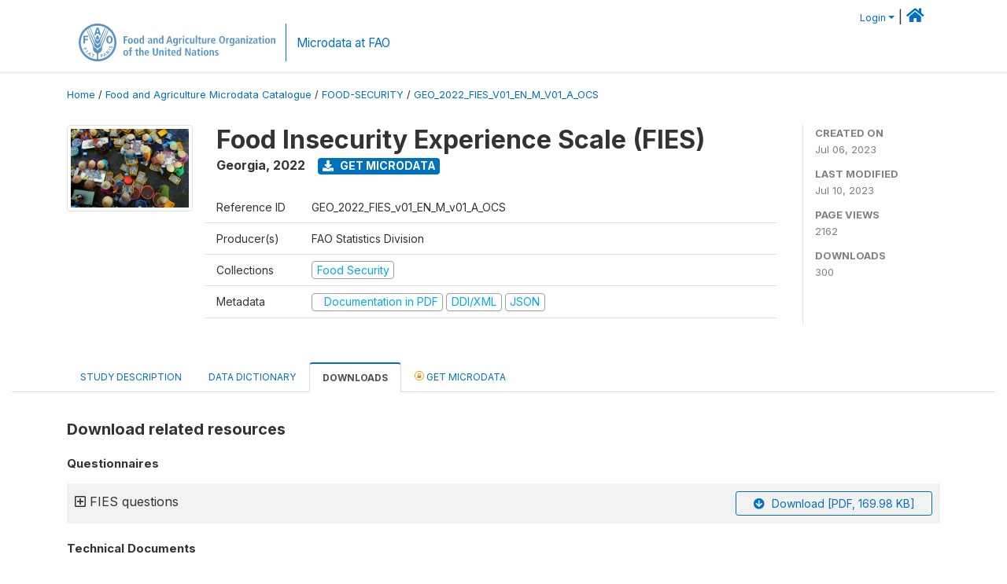

--- FILE ---
content_type: image/svg+xml
request_url: https://microdata.fao.org/images/social-icons/social-icon-wechat.svg?sfvrsn=cd28c1ee_3
body_size: 156
content:
<?xml version="1.0" encoding="utf-16"?>
<svg id="Group_28729" xmlns="http://www.w3.org/2000/svg" width="29.54" height="29.541" viewBox="0 0 29.54 29.541">
  <circle id="Ellipse_1" cx="1.107" cy="1.107" r="1.107" transform="translate(13.168 9.513)" fill="#2dc100" />
  <circle id="Ellipse_2" cx="1.053" cy="1.053" r="1.053" transform="translate(15.478 14.239)" fill="#2dc100" />
  <circle id="Ellipse_3" cx="1.107" cy="1.107" r="1.107" transform="translate(8.457 9.513)" fill="#2dc100" />
  <path id="Path_292" d="M28.978,14.166a14.77,14.77,0,1,0,14.77,14.77A14.77,14.77,0,0,0,28.978,14.166ZM23.869,32.361l-2.556,1.152.533-2.036A5.7,5.7,0,0,1,18.971,26.7c0-3.3,3.227-5.973,7.208-5.973,3.338,0,6.145,1.88,6.965,4.432-.167-.01-.334-.016-.5-.016-3.96,0-7.183,2.741-7.183,6.11a5.244,5.244,0,0,0,.193,1.4A8.578,8.578,0,0,1,23.869,32.361Zm12.813,2.861.464,1.921-2.11-1.071a7.371,7.371,0,0,1-2.434.407c-3.455,0-6.255-2.321-6.255-5.184s2.8-5.183,6.255-5.183,6.256,2.32,6.256,5.183A4.861,4.861,0,0,1,36.682,35.222Z" transform="translate(-14.208 -14.166)" fill="#2dc100" />
  <circle id="Ellipse_4" cx="1.053" cy="1.053" r="1.053" transform="translate(19.543 14.239)" fill="#2dc100" />
</svg>